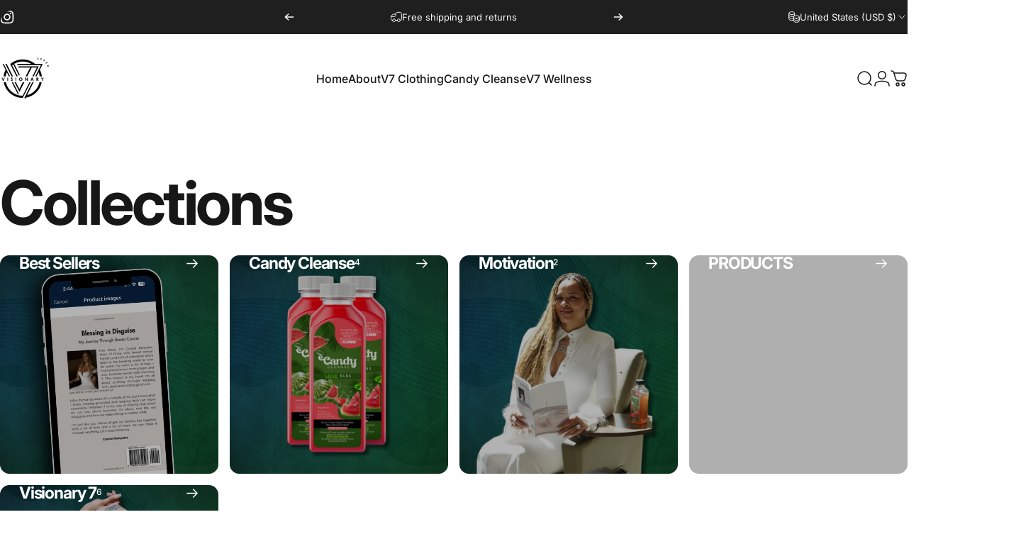

--- FILE ---
content_type: text/javascript
request_url: https://www.visionaryseven.com/cdn/shop/t/13/assets/mobile-dock.js?v=84715247845549869921711141813
body_size: -180
content:
class MobileDock extends HTMLElement{constructor(){super()}get section(){return this.closest(".mobile-dock-section")}connectedCallback(){const header=document.querySelector(".header-section");header===null?this.section.classList.add("active"):header.classList.contains("header-sticky")||(this.scrollY=parseInt(header.getBoundingClientRect().bottom),this.onScrollHandler=this.onScroll.bind(this),window.addEventListener("scroll",this.onScrollHandler,!1)),setTimeout(()=>{document.documentElement.style.setProperty("--mobile-dock-height",`${this.offsetHeight}px`)})}disconnectedCallback(){window.removeEventListener("scroll",this.onScrollHandler)}onScroll(){window.scrollY>=this.scrollY?this.section.classList.add("active"):this.section.classList.remove("active")}}customElements.define("mobile-dock",MobileDock);
//# sourceMappingURL=/cdn/shop/t/13/assets/mobile-dock.js.map?v=84715247845549869921711141813
